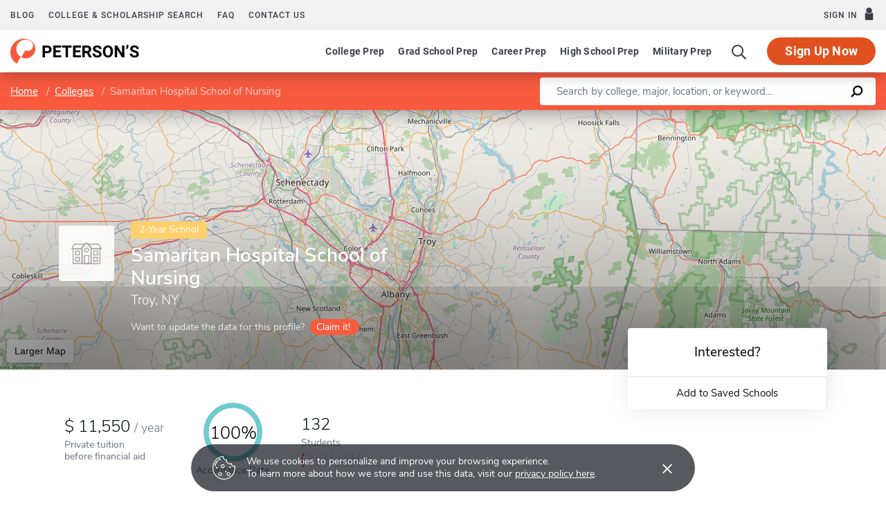

--- FILE ---
content_type: text/html; charset=UTF-8
request_url: https://www.petersons.com/college-search/samaritan-hospital-school-of-nursing-000_10001976.aspx
body_size: 17262
content:
<!doctype html>
<html lang="en" dir="ltr">
<head>
        <meta charset="utf-8">
    <meta http-equiv="X-UA-Compatible" content="IE=edge">
    <meta name="viewport" content="width=device-width, initial-scale=1, maximum-scale=1">
    <meta name="description" content="Samaritan Hospital School of Nursing is a
2-year institution located in
Troy,
NY
.
">
    <meta name="csrf-token" content="sRHG2yCaFfaKKPfLzxI24f5nY34hyD7pIBMkq2tR">

    <!-- Start SmartBanner configuration -->
    <meta name="smartbanner:title" content="Peterson's Test Prep">
    <meta name="smartbanner:author" content="Peterson's LLC">
    <meta name="smartbanner:price" content="FREE">
    <meta name="smartbanner:price-suffix-apple" content=" - On the App Store">
    <meta name="smartbanner:price-suffix-google" content=" - In Google Play">
    <meta name="smartbanner:icon-apple" content="/new/images/logo-pcom-compact.svg">
    <meta name="smartbanner:icon-google" content="/new/images/logo-pcom-compact.svg">
    <meta name="smartbanner:button" content="View">
    <meta name="smartbanner:button-url-apple" content="https://apps.apple.com/us/app/petersons-test-prep/id1547771930">
    <meta name="smartbanner:button-url-google" content="https://play.google.com/store/apps/details?id=com.petersons.testprep">
    <meta name="smartbanner:enabled-platforms" content="android,ios">
    <meta name="smartbanner:close-label" content="Close this banner">
    <meta name="smartbanner:disable-positioning" content="true">
    <!-- End SmartBanner configuration -->

    <title>Samaritan Hospital School of Nursing - Tuition and Acceptance Rate
</title>
            <link rel="canonical" href="https://www.petersons.com/college-search/samaritan-hospital-school-of-nursing-000_10001976.aspx ">
        <link rel="apple-touch-icon" sizes="180x180" href="https://dist.petersons.com/images/apple-touch-icon.png">
<link rel="icon" type="image/png" sizes="32x32" href="https://dist.petersons.com/images/favicon-32x32.png">
<link rel="icon" type="image/png" sizes="16x16" href="https://dist.petersons.com/images/favicon-16x16.png">
<link rel="manifest" href="/site.webmanifest">
<link rel="mask-icon" href="https://dist.petersons.com/images/safari-pinned-tab.svg" color="#f85a3e">
<meta name="msapplication-TileColor" content="#ffffff">
<meta name="theme-color" content="#f85a3e">
    <!-- Twitter -->
<meta name="twitter:card" content="summary_large_image">
<meta name="twitter:site" content="@Petersons">
<meta name="twitter:creator" content="@Petersons">
<meta name="twitter:title" content="Samaritan Hospital School of Nursing - Tuition and Acceptance Rate">
<meta name="twitter:description"
    content="Samaritan Hospital School of Nursing is a 2-year institution located in Troy, NY.">
<meta name="twitter:image" content="https://www.petersons.com/petersons-twitter.png">

<!-- Facebook -->
<meta property="og:url" content="https://petersons.com">
<meta property="og:title" content="Samaritan Hospital School of Nursing - Tuition and Acceptance Rate">
<meta property="og:description"
    content="Samaritan Hospital School of Nursing is a 2-year institution located in Troy, NY.">
<meta property="og:type" content="website">
<meta property="og:image" content="https://www.petersons.com/petersons-facebook.png">
<meta property="og:image:type" content="image/png">
<meta property="og:image:width" content="1200">
<meta property="og:image:height" content="630">
    <script type="application/ld+json">
    {
        "@context" : "http://schema.org",
        "@type": "CollegeOrUniversity",
        "url" : "https://www.petersons.com/college-search/columbia-university-000_10000001.aspx",
        "name": "Samaritan Hospital School of Nursing - Tuition and Acceptance Rate",
        "sameAs": "https://www.sphp.com/careers/schools-of-nursing/",
        "description": "Samaritan Hospital School of Nursing is a 2-year institution located in Troy, NY.",
        
        "address": {
            "@type": "PostalAddress",
            "addressLocality": "Troy",
                        "addressRegion": "NY",
                        "postalCode": "12180",
            "streetAddress": "1300 Massachusetts Avenue "
        }
    }
    </script>

    <link rel="stylesheet" href="/css/app.css?id=ef9a2004f063258e84badbade4f271bc">

<!-- Fonts  -->
<link rel="preload" as="font" href="https://dist.petersons.com/fonts/fontello/fonts/fontello.woff2" type="font/woff2" crossorigin="anonymous">
<link rel="stylesheet" href="https://dist.petersons.com/fonts/fontello/css/fontello.min.css" media="print" onload="this.media='all'">

<!-- SmartBanner -->
<link rel="stylesheet" href="https://dist.petersons.com/css/smartbanner.min.css" media="print" onload="this.media='all'">
    <link rel="stylesheet" href="/css/leaflet.css?id=0d670b2a6ceb92f2738dfdb5acb722b2" />
    <!-- Google Tag Manager -->
<script>(function(w,d,s,l,i){w[l]=w[l]||[];w[l].push({'gtm.start':
new Date().getTime(),event:'gtm.js'});var f=d.getElementsByTagName(s)[0],
j=d.createElement(s),dl=l!='dataLayer'?'&l='+l:'';j.async=true;j.src=
'https://www.googletagmanager.com/gtm.js?id='+i+dl;f.parentNode.insertBefore(j,f);
})(window,document,'script','dataLayer','GTM-5LVGLH7');</script>
<!-- End Google Tag Manager -->
    <!-- Global JS -->
    <!-- Global -->
<script defer src="/new/app.js?id=8fdd183f1412d7b33c633d6f38cea31a"></script>

<!-- App -->
<script defer src="/js/jquery-old.js?id=c92ccab9e1322ad35536c612f3dc4bdd"></script>

<!-- SmartBanner -->
<script defer src="https://dist.petersons.com/js/smartbanner.min.js"></script>

<!-- Bing -->
<script defer>(function(w,d,t,r,u){var f,n,i;w[u]=w[u]||[],f=function(){var o={ti:"56334870"};o.q=w[u];if(w.UET){w[u]=new w.UET(o) || []};w[u].push("pageLoad");},n=d.createElement(t),n.src=r,n.async=1,n.onload=n.onreadystatechange=function(){var s=this.readyState;s&&s!=="loaded"&&s!=="complete"||(f(),n.onload=n.onreadystatechange=null)},i=d.getElementsByTagName(t)[0],i.parentNode.insertBefore(n,i)})(window,document,"script","//bat.bing.com/bat.js","uetq");</script>
    <!-- Page specific JS -->
    <script defer src="/js/leaflet.js?id=4eaa81e6e27a89ed2410a7c39048a397"></script>
<script defer src="/js/leaflet-providers.js?id=477405d84403038128c65c188a6b9d35"></script>
</head>
<body class="body-profile w-100">
<script>
    if (window.navigator.userAgent.match(/MSIE|Trident/) !== null) {
        document.body.classList.add('is-ie');
    }
</script>

<div class="ie-notice" style="display: none;">
    <div class="ie-notice__main">
        <h1>You seem to be using an unsupported browser</h1>
        <p>To get the best user experience please use a supported browser.<br>Here are a few we recommend:</p>
        <div class="ie-notice__links">
            <a class="ie-notice__link" href="https://www.google.com/chrome"><img src="[data-uri]" alt="">Chrome</a>
            <a class="ie-notice__link" href="https://www.microsoft.com/en-us/edge"><img src="[data-uri]" alt="">Edge</a>
            <a class="ie-notice__link" href="https://www.mozilla.org/en-US/firefox/new/"><img src="[data-uri]">Firefox</a>
        </div>
    </div>
</div>

<style>
.ie-notice{width:100%;height:100%;align-items:center;justify-content:center;z-index:99999;position:absolute;top:0;right:0;bottom:0;left:0;background-color:#fff;text-align:center;font-family:sans-serif;display:none}.is-ie .ie-notice{display:flex!important;}.ie-notice h1{margin-bottom:1rem;line-height:1;font-size:32px}.ie-notice p{margin:0}.ie-notice__main{max-width:600px;padding:2rem}.ie-notice__links{display:flex;justify-content:center}.ie-notice__link{padding:2rem;display:flex;flex-direction:column;justify-content:center;text-align:center;color:#333}.ie-notice__link:hover{text-decoration:underline}.ie-notice__link img{width:48px;height:48px;margin-bottom:.5rem}
</style>
<noscript><iframe src="https://www.googletagmanager.com/ns.html?id=GTM-5LVGLH7" height="0" width="0" style="display:none;visibility:hidden"></iframe></noscript>

<!-- Sponsor question information -->
<input type="hidden" name="sponsor_id" id="sponsor_id" value="1" />
<input type="hidden" name="sponsor_question_id" id="sponsor_question_id" value="1" />
<input type="hidden" name="sponsor_question_text" id="sponsor_question_text" value="I&#039;d like to be recruited to play sports in college" />

<div id="app" class="app">
    <!-- Header -->
            <div id="header">
    <the-header
        facebook-url="https://www.petersons.com/auth/facebook/redirect"
        google-url="https://www.petersons.com/auth/google/redirect"
        apple-url="https://www.petersons.com/auth/apple/redirect"
    ></the-header>
</div>

<cookie-banner></cookie-banner>
        
    <!-- Main content -->
    <main id="content" role="main">
            <input id="profInstID" type="hidden" value="10001976" /><!-- hidden field needed for overview link tracking -->
    <school-profile inline-template school-type="school">
        <article class="profile school college">
            <div class="profile-search-wrapper d-flex align-items-center justify-content-between flex-column flex-md-row px-xl-0">
                <!-- Breadcrumb -->
                <nav aria-label="breadcrumb">
                    <ol class="breadcrumb flex-nowrap mb-0 p-2 py-md-3 px-md-2 px-md-3 px-xl-5 rounded-0">
                        <li class="breadcrumb-item d-inline"><a href="/" class="text-white text-underline">Home</a></li>
                        <li class="breadcrumb-item d-inline"><a href="/college-search.aspx" class="text-white text-underline">Colleges</a></li>
                        <li class="breadcrumb-item back-to-search"><span class="text-white text-underline">Search Results</span></li>
                        <li class="breadcrumb-item d-inline active" aria-current="page">Samaritan Hospital School of Nursing</li>
                    </ol>
                </nav>
                <form method="GET" action="/search/college" class="needs-validation d-flex pr-md-3 pr-xl-5" novalidate>
                    <div class="input-group input-group-lg w-100 px-0" role="search">
                        <label for="q" class="sr-only">Enter a keyword</label>
                        <input type="text" name="q" class="form-control keyword p-2 py-md-2 px-md-4 border-0 rounded-left" placeholder="Search by college, major, location, or keyword..." autocomplete="off"
                            aria-labelby="College, major, location, or keyword..." required>
                        <div class="input-group-append bg-white rounded-right">
                            <button type="submit" class="d-flex align-items-center btn btn-link py-0 px-3">
                                <svg width="20" height="20" viewBox="0 0 24 24" xmlns="http://www.w3.org/2000/svg">
                                    <g id="search">
                                        <path
                                            d="M13.5 2C8.8 2 5 5.8 5 10.5c0 1.8.5 3.4 1.5 4.8L2.7 19c-.6.6-1.1 1.7-.3 2.5.9.9 1.9.4 2.5-.3l3.7-3.7c1.4.9 3 1.5 4.8 1.5 4.7 0 8.5-3.8 8.5-8.5C22 5.8 18.2 2 13.5 2zm0 14.4c-3.2 0-5.8-2.6-5.8-5.8s2.6-5.8 5.8-5.8 5.8 2.6 5.8 5.8-2.6 5.8-5.8 5.8z">
                                        </path>
                                    </g>
                                </svg>
                            </button>
                        </div>
                    </div>
                </form>
            </div>
                                                        <header class="position-relative">
        <div class="position-relative" style="overflow:hidden">
    <div class="overlay"></div>
    <div class="container">
        <div class="row">
            <a class="position-absolute p-1 py-md-2 px-md-3 btn btn-white btn-sm back-to-search"><span class="d-none d-md-inline-block position-relative mr-1">←</span>Back to Results</a>
            <div class="position-absolute col-lg-6 col-xl-5 d-flex profile-title">
                <div class="profile-title--logo mr-4 bg-white rounded default" style="margin-top:0.4375rem"><img src="/images/default-logo.svg" class="w-75 h-75 p-1 p-md-2" alt="logo"></div>                <div>
                    <span class="badge ug-school mb-2">2-Year School</span>                     <h1 class="mb-1 pr-3 pl-0 h3 text-white">Samaritan Hospital School of Nursing</h1>
                    <p class="mb-0 h5 text-white">
                        Troy, NY                    </p>
                                        <div class="claim-wrapper d-none d-md-flex align-items-center mt-3">
                        
                        <span class="text-white" style="opacity:.8">Want to update the data for this profile?</span>
                        <a href="mailto:interactivemarketing@petersons.com?subject=I%20want%20to%20claim%20Samaritan Hospital School of Nursing%20(10001976)" class="d-flex align-items-center btn btn-primary btn-sm ml-2 py-0 px-2" style="padding-right:0.750rem!important"><i class="icon-flag text-white" style="font-size:16px"></i>Claim it!</a>
                    </div>
                                    </div>
            </div>
        </div>
    </div>

    <school-profile-map target="mapLg" lat="42.73" long="-73.66">
                <a href="https://www.google.com/maps/search/Samaritan Hospital School of Nursing Troy NY United States" target="_blank" rel="noopener" class="btn btn-white">Larger Map</a>
            </school-profile-map></div>
<div class="claim-wrapper d-flex d-md-none align-items-center justify-content-center py-2 bg-light">
    
    <span>Want to update the data for this profile?</span>
    <a href="mailto:interactivemarketing@petersons.com?subject=I%20want%20to%20claim%20Samaritan Hospital School of Nursing%20(10001976)" class="d-flex align-items-center btn btn-primary btn-sm ml-2 py-0 px-2"><i class="icon-flag text-white" style="font-size:16px"></i>Claim it!</a>
</div>
        <div class="container position-relative header-facts my-4 my-lg-5">
    <div class="row align-items-end justify-content-between no-gutters">
                <div class="col-lg-9">
            <div class="row align-items-md-center">
                                <a href="#tuition" class="smooth col-6 col-lg-auto d-flex align-items-center mb-3 mb-md-0 mx-lg-2 text-dark">
                    <div>
                                                    <div class="header-facts--value mb-0 h4">
                                                                    <div class="USD"></div>
                                    11,550
                                                                <sub class="text-muted"><span>/</span>year</sub>
                            </div>
                            <small class="header-facts--label">
                                Private tuition</br>
                                 before financial aid                             </small>
                                            </div>
                </a>
                
                                <a href="#admissions" class="smooth col-6 col-lg-auto mb-3 mb-md-0 mx-lg-2 text-left text-lg-center text-dark">
                    <svg class="circle-chart d-none d-md-block m-lg-auto" viewbox="0 0 33.83098862 33.83098862" width="100%" height="100%" xmlns="http://www.w3.org/2000/svg">
                        <circle class="circle-chart__background" stroke="#efefef" stroke-width="3" fill="none" cx="16.91549431" cy="16.91549431" r="15.41549431" />
                        <circle class="circle-chart__circle" stroke="#6FCBD1" stroke-width="3" stroke-dasharray="100,100" fill="none" cx="16.91549431" cy="16.91549431" r="15.41549431" />
                        <text x='50%' y='50%' dy=".375em" style="font-size: 10px; font-weight: 300; text-anchor: middle;">100%
                        </text>
                    </svg>
                    <div class="header-facts--value d-block d-md-none mt-md-2 mb-0 h4">
                        100%
                    </div>
                    <small class="header-facts--label mt-md-2">
                        Acceptance Rate
                    </small>
                </a>
                                                <a href="#student-body" class="smooth col-6 col-lg-auto mb-3 mb-md-0 mx-lg-2 text-dark">
                    <div class="header-facts--value mb-0 h4">
                        132
                    </div>
                    <small class="header-facts--label">
                        Students
                    </small>
                    <div class="student-rating mt-1 d-none d-md-block">
                        <span style="width: 4%;"></span>
                    </div>
                </a>
                                            </div>
        </div>

                <div class="col-lg-3 position-absolute header-facts--more-info bg-white flakh rounded"
        :class="'header-facts--with-adjusted-position'"
        >
            <div class="h5 mt-4 mb-0 text-center">Interested?</div>
            <br>
            <div class="userNaviagation row no-gutters border-top school-actions">
                <div class="col-md py-1 border-right">
                    <a id="saveSchoolButton" @click="saveSubmit('10001976', 'saveSchoolButton')"
                        class="save btn btn-link w-100 d-flex align-items-center justify-content-center"
                        style=""
                        >
                        <i class="icon-star" style="color:#adb5bd"></i>Add to Saved Schools
                        <!-- Loading -->
                        <div class="spinner position-absolute w-100 p-1 bg-white">
    <svg version="1.1" id="Layer_1" xmlns="http://www.w3.org/2000/svg" xmlns:xlink="http://www.w3.org/1999/xlink" x="0px" y="0px" width="24px" height="30px" viewBox="0 0 24 30" style="enable-background:new 0 0 50 50;" xml:space="preserve">
      <rect x="0" y="10" width="4" height="10" fill="#333" opacity="0.2">
        <animate attributeName="opacity" attributeType="XML" values="0.2; 1; .2" begin="0s" dur="0.6s" repeatCount="indefinite" />
        <animate attributeName="height" attributeType="XML" values="10; 20; 10" begin="0s" dur="0.6s" repeatCount="indefinite" />
        <animate attributeName="y" attributeType="XML" values="10; 5; 10" begin="0s" dur="0.6s" repeatCount="indefinite" />
      </rect>
      <rect x="8" y="10" width="4" height="10" fill="#333"  opacity="0.2">
        <animate attributeName="opacity" attributeType="XML" values="0.2; 1; .2" begin="0.15s" dur="0.6s" repeatCount="indefinite" />
        <animate attributeName="height" attributeType="XML" values="10; 20; 10" begin="0.15s" dur="0.6s" repeatCount="indefinite" />
        <animate attributeName="y" attributeType="XML" values="10; 5; 10" begin="0.15s" dur="0.6s" repeatCount="indefinite" />
      </rect>
      <rect x="16" y="10" width="4" height="10" fill="#333"  opacity="0.2">
        <animate attributeName="opacity" attributeType="XML" values="0.2; 1; .2" begin="0.3s" dur="0.6s" repeatCount="indefinite" />
        <animate attributeName="height" attributeType="XML" values="10; 20; 10" begin="0.3s" dur="0.6s" repeatCount="indefinite" />
        <animate attributeName="y" attributeType="XML" values="10; 5; 10" begin="0.3s" dur="0.6s" repeatCount="indefinite" />
      </rect>
    </svg>
</div>
                    </a>
                </div>
            </div>
        </div>
    </div>
</div>

<!-- Mobile save and share -->
<div class="mobile-save-share container d-lg-none mb-3 school-actions position-relative" style="z-index:9">
    <div class="row no-gutters mt-3">
        <div class="col-12 py-2">
            <a id="saveSchoolButtonMobileTop" @click="saveSubmit('10001976', 'saveSchoolButtonMobileTop')"
                    class="position-relative save btn btn-light w-100 d-flex align-items-center justify-content-center"
                    style=""
                    >
                <i class="icon-star" style="color:#adb5bd"></i>Add to Saved Schools
                <!-- Loading -->
                <div class="spinner position-absolute w-100 p-1 bg-white">
    <svg version="1.1" id="Layer_1" xmlns="http://www.w3.org/2000/svg" xmlns:xlink="http://www.w3.org/1999/xlink" x="0px" y="0px" width="24px" height="30px" viewBox="0 0 24 30" style="enable-background:new 0 0 50 50;" xml:space="preserve">
      <rect x="0" y="10" width="4" height="10" fill="#333" opacity="0.2">
        <animate attributeName="opacity" attributeType="XML" values="0.2; 1; .2" begin="0s" dur="0.6s" repeatCount="indefinite" />
        <animate attributeName="height" attributeType="XML" values="10; 20; 10" begin="0s" dur="0.6s" repeatCount="indefinite" />
        <animate attributeName="y" attributeType="XML" values="10; 5; 10" begin="0s" dur="0.6s" repeatCount="indefinite" />
      </rect>
      <rect x="8" y="10" width="4" height="10" fill="#333"  opacity="0.2">
        <animate attributeName="opacity" attributeType="XML" values="0.2; 1; .2" begin="0.15s" dur="0.6s" repeatCount="indefinite" />
        <animate attributeName="height" attributeType="XML" values="10; 20; 10" begin="0.15s" dur="0.6s" repeatCount="indefinite" />
        <animate attributeName="y" attributeType="XML" values="10; 5; 10" begin="0.15s" dur="0.6s" repeatCount="indefinite" />
      </rect>
      <rect x="16" y="10" width="4" height="10" fill="#333"  opacity="0.2">
        <animate attributeName="opacity" attributeType="XML" values="0.2; 1; .2" begin="0.3s" dur="0.6s" repeatCount="indefinite" />
        <animate attributeName="height" attributeType="XML" values="10; 20; 10" begin="0.3s" dur="0.6s" repeatCount="indefinite" />
        <animate attributeName="y" attributeType="XML" values="10; 5; 10" begin="0.3s" dur="0.6s" repeatCount="indefinite" />
      </rect>
    </svg>
</div>
            </a>
        </div>
    </div>
</div>
    </header>
                                                                                <div class="container profile--main mt-3 mt-md-5 mt-lg-7 pb-lg-6"><!-- start of our main content wrapper - closed in school.blade.php -->
    <div class="row no-gutters justify-content-end">
        <div id="profileNavWrapper" class="sticky-top col-lg-3 px-0 pr-lg-5 align-self-start bg-white">
            <nav id="profileNav" class="nav flex-nowrap flex-lg-wrap flex-lg-column">
                <a class="nav-link smooth d-block" href="#overview">Overview</a>
                                    <a class="nav-link smooth d-block" href="#location">Location & Contact</a>
                                                    <a class="nav-link smooth d-block" href="#degrees">Majors & Degrees</a>
                
                                                    <a class="nav-link smooth d-block" href="#admissions">Admissions</a>
                                                    <a class="nav-link smooth d-block" href="#tuition">Tuition & Fees</a>
                                                                    <a class="nav-link smooth d-block" href="#student-body">Student Body</a>
                                                    <a class="nav-link smooth d-block" href="#campus-life">Campus Life</a>
                                                                    <a class="nav-link smooth d-block" href="#faculty">Faculty</a>
                                
                                    <a class="nav-link smooth d-block" href="#nearby-schools">Other Schools of Interest</a>
                            </nav>

        </div>
                                                        <div class="col-lg-9 p-0 profile-content"><!-- start col-9 profile content wrapper -->                        <section id="overview">
        <div class="position-relative mb-3 py-md-2 px-3 px-md-5 flakh rounded" style="overflow:hidden">
          <h2 class="d-inline-block mb-3 py-3 py-md-4">Overview</h2>

          <!-- Premium Profile Overview -->
          <div class="mb-5 read-more">
              <p class="mb-5">Samaritan Hospital School of Nursing is a 2-year institution located in Troy, NY.</p>        </div>
    </section>
                                                                                <section id="location">
    <div class="my-3 py-md-2 px-3 pr-md-3 pl-md-5 flakh rounded">
      <div class="row">
          
          <div class="col-lg-6 pt-0 pb-3">
    <h2 class="d-inline-block mb-3 py-4">Location & Contact</h2>
    <div class="address">
        <strong class="d-block">Address</strong>
                    1300 Massachusetts Avenue<br />Troy, NY&nbsp;&nbsp;12180<br />United States
            </div>
        <div class="contact">
        <strong class="d-block mt-4">Contact</strong>
        Phone: 518-268-5130 <br /><br />
    </div>
    </div>

          
          <div class="col-lg-6 p-3 pr-md-4 map-wrapper">
    <school-profile-map lat="42.73" long="-73.66">
        <a href="https://www.google.com/maps/search/Samaritan Hospital School of Nursing Troy NY United States" target="_blank" rel="noopener" class="btn btn-white">Larger Map</a>
    </school-profile-map>
</div>

                </div>
    </div>
</section>
                                                                                <section id="degrees">
      <div class="position-relative my-3 py-md-2 pb-4 px-3 px-md-5 flakh rounded" style="overflow:hidden">
      <h2 class="d-inline-block mb-2 mb-md-3 py-4">Majors & Degrees</h2>
      <div class="table-responsive read-more">
          <table class="table table-borderless mb-0 has-active-highlighting">
              <tbody>
      <tr>
              <th scope="row" class="top-level">Health Professions And Related Clinical Sciences</th>
              <td class="text-center">Associate</td>
              <td class="text-center">Bachelors</td>
          </tr><tr>
              <th scope="row">Registered Nursing/registered Nurse</th>                  <td class="active text-center">
                      <img class="check mr-1" src="/images/check-teal.svg" alt="Checkmark">
                  </td>
                  
                      <td class="text-center">
                        <span class="unavailable" aria-label="Not available" role="img">&times;</span>
                      </td>
                    </tr>              </tbody>
          </table>
      </div>
    </div>
</section>
                                                                                <section id="admissions">
    <div class="my-3 py-md-2 pr-md-5 pl-md-5 px-3 px-md-5 flakh rounded">
      <h2 class="d-inline-block mb-3 py-4">Admissions</h2>
      
      <div class="row align-items-center justify-content-between">
    <div class="col-md-7">
        <div class="d-flex align-items-center mb-4 icon-heading">
        <!--<img class="mr-2" src="/images/university.svg" alt="University icon">-->
            <h3 class="mb-0 h5">Acceptance Rate</h3>
        </div>
        <div class="row">
                        <div class="col-4">
                <div class="profile--main--fact-value h2">
                    6
                </div>

                <small class="profile--main--fact-label">
                    Applied
                </small>
            </div>
            
                        <div class="col-4">
                <div class="profile--main--fact-value h2">
                    6
                </div>

                <small class="profile--main--fact-label">
                    Accepted
                </small>
            </div>
            
                            <div class="col-4">
                    <div class="profile--main--fact-value h2">
                        132
                    </div>

                    <small class="profile--main--fact-label">
                        Enrolled
                    </small>
                </div>
                    </div>
    </div>

            <div class="col-md-5 mt-4 mt-md-0 text-md-right">
        <svg class="circle-chart acceptance" viewbox="0 0 33.83098862 33.83098862" width="100%"
             height="100%" xmlns="http://www.w3.org/2000/svg">
            <circle class="circle-chart__background" stroke="#efefef" stroke-width="3" fill="none"
                    cx="16.91549431" cy="16.91549431" r="15.41549431"/>
            <circle class="circle-chart__circle" stroke="#6FCBD1" stroke-width="3"
                    stroke-dasharray="100,100" fill="none" cx="16.91549431"
                    cy="16.91549431" r="15.41549431"/>
            <text x='50%' y='50%' dy=".375em"
                  style="font-size: 9px; font-weight: 300; text-anchor: middle;">100%
            </text>
        </svg>
    </div>
    </div>

<!-- Acceptance rate by gender -->
<div class="row align-items-center justify-content-between mt-5 pb-5 border-bottom">

        <div class="col-lg-6">
        <div class="d-flex align-items-center mb-4 icon-heading">
            <img class="smaller mr-3" src="/images/female.svg" alt="Female icon">
            <h3 class="mb-0 h5">Female Admissions</h3>
        </div>

        <div class="row">
            <div class="col-md-4 mb-4 mb-md-0">
                <div class="profile--main--fact-value h4">
                                            6
                                    </div>

                <small class="profile--main--fact-label">
                    Females Applied
                </small>
            </div>

            <div class="col-md-4 mb-4 mb-md-0">
                <div class="profile--main--fact-value h4">
                                            6
                                    </div>

                <small class="profile--main--fact-label">
                    Females Accepted
                </small>
            </div>

            
                        <div class="col-md-4 mb-4 mb-md-0">
                <div class="d-flex align-items-center">
                    <svg class="circle-chart acceptance--gender mr-2"
                         viewbox="0 0 33.83098862 33.83098862" width="100%" height="100%"
                         xmlns="http://www.w3.org/2000/svg">
                        <circle class="circle-chart__background" stroke="#efefef" stroke-width="4"
                                fill="none" cx="16.91549431" cy="16.91549431" r="14.91549431"/>
                        <circle class="circle-chart__circle" stroke="#F16F91" stroke-width="4"
                                stroke-dasharray="100,100" stroke-linecap="" fill="none" cx="16.91549431"
                                cy="16.91549431" r="14.91549431"/>
                    </svg>
                    <div class="profile--main--fact-value h4 mb-0">
                        100%
                    </div>
                </div>

                <small class="profile--main--fact-label">
                    Acceptance Rate
                </small>
            </div>
                    </div>
    </div>
    
    </div>

      
      <div class="row justify-content-between no-gutters mt-5 pb-5 border-bottom">
    <div class="col-12">
        <h3 class="d-block mb-4 h5">Applying</h3>
    </div>

            <div class="col-6">
            <div class="profile--main--fact-value h2">
                <div class="USD"></div>60
            </div>

            <small class="profile--main--fact-label">
                Application Fee
            </small>
        </div>
    
    
    <div class="col-12 mt-5">
        <table class="table table-borderless mb-0">
            <thead class="bg-light">
            <tr>
                <th scope="col" class="w-50">Admission Requirements</th>
                <th scope="col" class="w-50"></th>
            </tr>
            </thead>

            <tbody>
                            <tr>
                    <th scope="row">Required</th>
                    <td>
                                            Transcript of high school record<br />Other requirements exist (see below)
                    </td>
                </tr>
            
            
                                        <tr>
                    <th scope="row">Other requirements:</th>
                    <td>
                        TEAS V exam results
                    </td>
                </tr>
                        </tbody>
        </table>
    </div>
</div>

      
      <div class="row align-items-center justify-content-between no-gutters mt-5 pb-5 mt-md-5 pb-md-5">
    <div class="col-12">
        <h3 class="d-block mb-4 h5">Application Deadlines</h3>
    </div>

    <div class="table-responsive">
        <table class="table table-borderless mb-0">
            <thead class="bg-light">
            <tr>
                <th scope="col">Type</th>
                <th scope="col">Application Closing</th>
                <th scope="col">Notification Date</th>
                <th scope="col">Rolling Admissions</th>
            </tr>
            </thead>
            <tbody>
                        <tr>
                <td>Fall freshmen</td>
                <td>
                                            March 1st
                                    </td>
                <td>
                                            Not reported
                                    </td>
                <td>
                                            Yes
                                    </td>
            </tr>
                                                <tr>
                <td>Other early decision plan</td>

                <td>
                                            Not reported
                                    </td>

                <td>
                                            Not reported
                                    </td>

                <td>
                                            No
                                    </td>
            </tr>

            <tr>
                <td>Transfer</td>

                <td>
                                             Not reported
                                    </td>

                <td>
                                            Not reported
                                    </td>

                <td>
                     
                        No
                                    </td>
            </tr>

            </tbody>
        </table>
    </div>
</div>

      
      
          </div>
</section>

                                                                                <section id="tuition">
    <div class="my-3 py-md-2 pr-md-5 pl-md-5 px-3 px-md-5 flakh rounded">
      <h2 class="d-inline-block mb-0 pt-4">Tuition & Fees</h2>
      
      <div class="row align-items-center justify-content-between mt-4 pb-4 mt-md-5 pb-md-5 border-bottom">
    <div class="col-md-12">
        <div class="d-flex align-items-center mb-4 icon-heading">
            <img class="mr-2" src="/images/money.svg" alt="Money icon">
            <h3 class="mb-0 h5">Tuition</h3>
        </div>
        <div class="row">
                        <div class="col-4 col-md-auto">
                <div class="profile--main--fact-value mb-0 h3">
                                    <div class="USD"></div>11,550
                                </div>

                <small class="profile--main--fact-label">
                    Private
                </small>
            </div>
                                            </div>
    </div>
</div>


      
      <div class="row align-items-center justify-content-between mt-4 pb-4 mt-md-5 pb-md-5 border-bottom">
    <div class="col-md-12">
        <div class="d-flex align-items-center mb-4 icon-heading">
            <img class="mr-2" src="/images/coins.svg" alt="Fees icon">
            <h3 class="mb-0 h5">Fees</h3>
        </div>

        <div class="row">
                        <div class="col-md-auto mb-4 mb-lg-0">
                <div class="profile--main--fact-value mb-0 h3">
                    <span class="USD"></span>150
                </div>

                <small class="profile--main--fact-label">
                    Full-time student fees
                </small>
            </div>
                                    <div class="col-md-auto mb-4 mb-lg-0">
                <div class="profile--main--fact-value mb-0 h3">
                    <span class="USD"></span>13,000
                </div>

                <small class="profile--main--fact-label">
                    Room & board
                </small>
            </div>
                                </div>
    </div>
</div>

      
      
          </div>
</section>
                                                                                                                                                                <section id="student-body">
    <div class="my-3 py-md-2 pr-md-5 pl-md-5 px-3 px-md-5 flakh rounded">
      <h2 class="d-inline-block mb-0 pt-4">Student Body</h2>
      
      <div class="row align-items-center mt-4 pb-4 mt-md-5 pb-md-5 border-bottom">
        <div class="col-md-auto mb-3 mb-lg-0">
        <div class="profile--main--fact-value h3">
            132
        </div>

        <small class="profile--main--fact-label">
            Total Undergrad students
        </small>
    </div>
                </div>

      
      <div class="row align-items-start mt-4 pb-4 mt-md-5 pb-md-5">
    <div class="col-lg-6">
        <h3 class="mb-4 h5">Race/Ethnicity</h3>
        <table class="table table-borderless">
            <tbody>
                        <tr>
                <th scope="row" class="pl-0">Hispanic/Latino</th>
                <td class="text-right">
                    7.58%
                </td>
            </tr>
                                    <tr>
                <th scope="row" class="pl-0">Black or African American</th>
                <td class="text-right">
                    17.42%
                </td>
            </tr>
                                    <tr>
                <th scope="row" class="pl-0">White or Caucasian</th>
                <td class="text-right">
                    61.36%
                </td>
            </tr>
                                    <tr>
                <th scope="row" class="pl-0">American Indian or Alaska Native</th>
                <td class="text-right">
                    1.52%
                </td>
            </tr>
                                    <tr>
                <th scope="row" class="pl-0">Asian</th>
                <td class="text-right">
                    6.06%
                </td>
            </tr>
                                                <tr>
                <th scope="row" class="pl-0">Two or more races</th>
                <td class="text-right">
                    0.76%
                </td>
            </tr>
                                    <tr>
                <th scope="row" class="pl-0">Other</th>
                <td class="text-right">
                    5.3%
                </td>
            </tr>
                        </tbody>
        </table>
    </div>

      
      <div class="col-lg-6 text-md-center">
        <h3 class="mb-md-4 h5">Gender</h3>
        <svg class="circle-chart acceptance mt-3"
             viewbox="0 0 33.83098862 33.83098862" width="100%"
             height="100%" xmlns="http://www.w3.org/2000/svg">
            <circle class="circle-chart__background" stroke="#87C6EE"
                    stroke-width="3" fill="none"
                    cx="16.91549431" cy="16.91549431" r="15.41549431"/>
            <circle class="circle-chart__circle" stroke="#F16F91"
                    stroke-width="3"
                    stroke-dasharray="87.121212121212,100" stroke-linecap="" fill="none"
                    cx="16.91549431"
                    cy="16.91549431" r="15.41549431"/>
            <text x='50%' y='50%' dy=".375em"
                  style="font-size: 8px; font-weight: 300; text-anchor: middle;">
                <!--Icon-->
            </text>
        </svg>
        <div class="key">
            <div class="justify-content-md-center"><span style="background-color: #87C6EE;"></span>
                <small class="profile--main--fact-label">Male (12.88%)</small>
            </div>
            <div class="justify-content-md-center"><span style="background-color: #F16F91;"></span>
                <small class="profile--main--fact-label">Female (87.12%)</small>
            </div>
        </div>
    </div>
</div>

          </div>
</section>
                                                                                <section id="campus-life">
    <div class="my-3 mt-md-2 mb-md-4 pr-md-5 pb-5 pl-md-5 px-3 px-md-5 flakh rounded">
    <h2 class="d-inline-block mb-0 pt-4">Campus Life</h2>
    
    
    
    
    
    <div class="d-flex align-items-center mt-4 mt-md-5 mb-4 pb-2 border-bottom icon-heading">
<!--<img class="mr-2" src="/images/heart.svg" alt="Heart icon">-->
    <h3 class="mb-0 h5">Student Services</h3>
</div>

<div class="row info-box-wrapper">
        <div class="col-lg-6">
        <div class="info-box ">
            Legal services
            <img class="check mr-1" src="/images/check-teal.svg" alt="Checkmark">
        </div>
    </div>
    
        <div class="col-lg-6">
        <div class="info-box yes">
            Health clinic
            <img class="check mr-1" src="/images/check-teal.svg" alt="Checkmark">
        </div>
    </div>
    
        <div class="col-lg-6">
        <div class="info-box yes">
            Personal/psychological counseling
            <img class="check mr-1" src="/images/check-teal.svg" alt="Checkmark">
        </div>
    </div>
    
        <div class="col-lg-6">
        <div class="info-box yes">
            Women's center
            <img class="check mr-1" src="/images/check-teal.svg" alt="Checkmark">
        </div>
    </div>
    
        <div class="col-lg-6">
        <div class="info-box yes">
            International students advisor
            <img class="check mr-1" src="/images/check-teal.svg" alt="Checkmark">
        </div>
    </div>
    
    </div>


    
    
    
    
      </div>
</section>
                                                                                                                                                                <section id="faculty">
    <div class="my-3 py-md-2 pb-4 px-3 px-md-5 flakh rounded">
    <h2 class="d-inline-block mb-0 py-3 py-md-4">Faculty</h2>
    <div class="row align-items-center justify-content-between mt-3 pb-5">
        <div class="col-lg-6">
            <div class="row">
                                <div class="col-6">
                    <div class="profile--main--fact-value h3">
                        26
                    </div>
                    <small class="profile--main--fact-label">
                        Total Faculty
                    </small>
                </div>
                
                                <div class="col-6">
                    <div class="profile--main--fact-value h3">
                        6:1
                    </div>
                    <small class="profile--main--fact-label">
                        Student-Faculty Ratio
                    </small>
                </div>
                            </div>
        </div>

        <div class="col-lg-6 mt-5 mt-lg-0">
            <div class="row">
                                <div class="col-6 col-md text-center">
                    <svg class="circle-chart acceptance" viewbox="0 0 33.83098862 33.83098862" width="200" height="200" xmlns="http://www.w3.org/2000/svg">
                        <circle class="circle-chart__background" stroke="#6FCBD1" stroke-width="3" fill="none" cx="16.91549431" cy="16.91549431" r="15.41549431" />
                        <circle class="circle-chart__circle" stroke="#afe2e6" stroke-width="3" stroke-dasharray="50,100" fill="none" cx="16.91549431" cy="16.91549431" r="15.41549431" />
                        <g class="circle-chart__info">
                            <text x='50%' y='50%' dy=".375em"
                                  style="font-size: 8px; font-weight: 300; text-anchor: middle;">
                                <!--Icon-->
                            </text>
                        </g>
                    </svg>
                    <div class="key">
                        <div class="justify-content-md-center"><span style="background-color: #6FCBD1;"></span>
                            <small class="profile--main--fact-label">Full-time - 13</small>
                        </div>
                        <div class="justify-content-md-center"><span style="background-color: #afe2e6;"></span>
                            <small class="profile--main--fact-label">Part-time - 13</small>
                        </div>
                    </div>
                </div>
                
                                <div class="col-6 col-md text-center">
                    <svg class="circle-chart acceptance" viewbox="0 0 33.83098862 33.83098862" width="200" height="200" xmlns="http://www.w3.org/2000/svg">
                        <circle class="circle-chart__background" stroke="#95C9EE" stroke-width="3" fill="none" cx="16.91549431" cy="16.91549431" r="15.41549431" />
                        <circle class="circle-chart__circle" stroke="#FC889C" stroke-width="3" stroke-dasharray="96,100" fill="none" cx="16.91549431" cy="16.91549431" r="15.41549431" />
                        <g class="circle-chart__info">
                            <text x='50%' y='50%' dy=".375em"
                                  style="font-size: 8px; font-weight: 300; text-anchor: middle;">
                                <!--Icon-->
                            </text>
                        </g>
                    </svg>
                    <div class="key">
                        <div class="justify-content-md-center"><span style="background-color: #95C9EE;"></span>
                            <small class="profile--main--fact-label">Male - 1</small>
                        </div>

                        <div class="justify-content-md-center"><span style="background-color: #FC889C;"></span>
                            <small class="profile--main--fact-label">Female - 25</small>
                        </div>
                    </div>
                </div>
                            </div>
        </div>
    </div>
  </div>
</section>
                                                                                                                    
                <!-- Related Schools -->
                                    <school-profile-related
                        school-type="school"

                        lat="42.73"
                        long="-73.66"
                    ></school-profile-related>
                
            </div>
            </div>
            </div><!-- end col-9 profile content wrapper -->

            <!-- Desktop sticky top -->
            <div class="fixed-top desktop-stick w-100 py-2 px-2 px-md-3 px-xl-5">
                <div class="d-flex align-items-center justify-content-between">
                    <ol class="mb-0 list-unstyled">
                        <li class="breadcrumb-item d-inline"><a href="/" class="text-white text-underline">Home</a></li>
                        <li class="breadcrumb-item d-inline"><a href="/college-search.aspx" class="text-white text-underline">Colleges</a></li>
                        <li class="breadcrumb-item back-to-search"><span class="text-white text-underline">Search Results</span></li>
                        <li class="breadcrumb-item d-inline active" aria-current="page">Samaritan Hospital School of Nursing</li>
                    </ol>
                    <div class="d-flex align-items-center">
                        <div class="userNaviagation school-actions d-flex align-items-center">
                            <a id="saveSchoolButtonDesktopTop" @click="saveSubmit('10001976', 'saveSchoolButtonDesktopTop')"
                                class="save btn text-white w-100 d-flex align-items-center justify-content-center bg-transparent border-0"
                                style=""
                                >
                                <i class="icon-star" style="color:white"></i>Add to Saved Schools
                                <!-- Loading -->
                                <div class="spinner position-absolute w-100 p-1 bg-white">
    <svg version="1.1" id="Layer_1" xmlns="http://www.w3.org/2000/svg" xmlns:xlink="http://www.w3.org/1999/xlink" x="0px" y="0px" width="24px" height="30px" viewBox="0 0 24 30" style="enable-background:new 0 0 50 50;" xml:space="preserve">
      <rect x="0" y="10" width="4" height="10" fill="#333" opacity="0.2">
        <animate attributeName="opacity" attributeType="XML" values="0.2; 1; .2" begin="0s" dur="0.6s" repeatCount="indefinite" />
        <animate attributeName="height" attributeType="XML" values="10; 20; 10" begin="0s" dur="0.6s" repeatCount="indefinite" />
        <animate attributeName="y" attributeType="XML" values="10; 5; 10" begin="0s" dur="0.6s" repeatCount="indefinite" />
      </rect>
      <rect x="8" y="10" width="4" height="10" fill="#333"  opacity="0.2">
        <animate attributeName="opacity" attributeType="XML" values="0.2; 1; .2" begin="0.15s" dur="0.6s" repeatCount="indefinite" />
        <animate attributeName="height" attributeType="XML" values="10; 20; 10" begin="0.15s" dur="0.6s" repeatCount="indefinite" />
        <animate attributeName="y" attributeType="XML" values="10; 5; 10" begin="0.15s" dur="0.6s" repeatCount="indefinite" />
      </rect>
      <rect x="16" y="10" width="4" height="10" fill="#333"  opacity="0.2">
        <animate attributeName="opacity" attributeType="XML" values="0.2; 1; .2" begin="0.3s" dur="0.6s" repeatCount="indefinite" />
        <animate attributeName="height" attributeType="XML" values="10; 20; 10" begin="0.3s" dur="0.6s" repeatCount="indefinite" />
        <animate attributeName="y" attributeType="XML" values="10; 5; 10" begin="0.3s" dur="0.6s" repeatCount="indefinite" />
      </rect>
    </svg>
</div>
                            </a>
                        </div>
                    </div>
                </div>
            </div>

            <!-- Mobile sticky top -->
            <div class="fixed-top mobile-stick d-lg-none mobile-info-top bg-white">
                Samaritan Hospital School of Nursing
            </div>
        </article>
    </school-profile>

<!-- Share modal -->
<save-school></save-school>
    </main>
    
    <!-- Footer -->
            <div id="footer">
    <the-footer></the-footer>
</div>
    
    <pu-notifications></pu-notifications>
</div>
</body>
</html>
